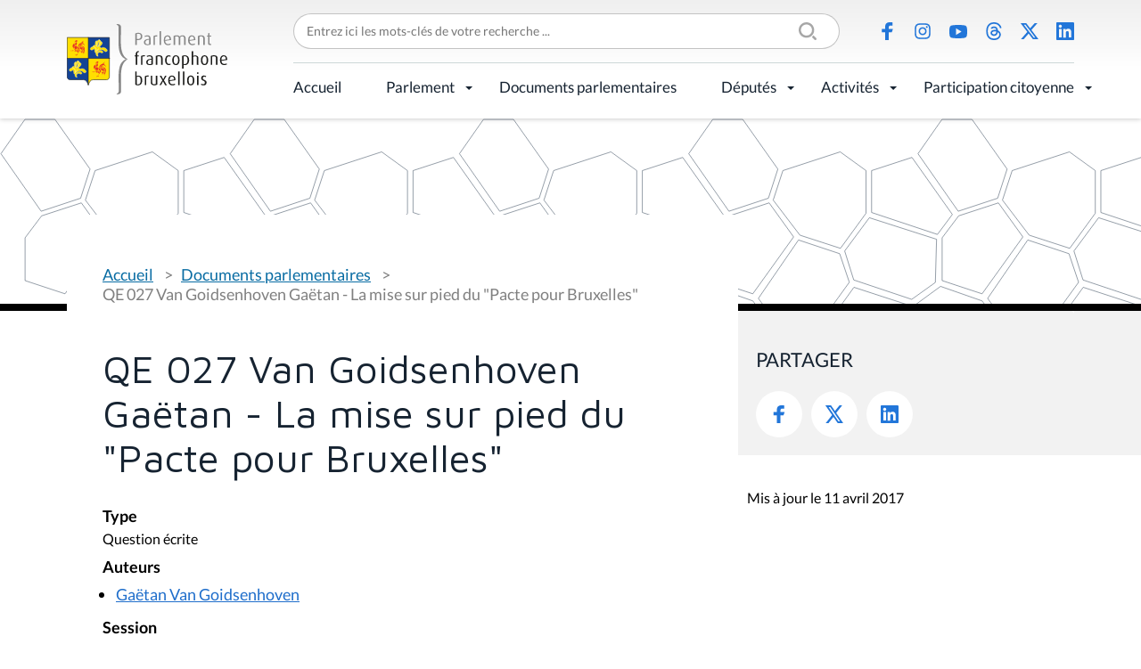

--- FILE ---
content_type: text/html;charset=utf-8
request_url: https://www.parlementfrancophone.brussels/documents/question-ecrite-025681-du-2014-09-25-a-16-15-13
body_size: 5396
content:
<!DOCTYPE html>
<html lang="fr" xml:lang="fr" xmlns="http://www.w3.org/1999/xhtml">
<head><meta content="text/html; charset=utf-8" http-equiv="Content-Type"/>
<title>QE 027 Van Goidsenhoven Gaëtan - La mise sur pied du "Pacte pour Bruxelles" — Parlement Francophone Bruxellois</title>
<link href="/++theme++pfbweb/favicon.ico" rel="shortcut icon" type="image/x-icon"/>
<link href="/++theme++pfbweb/apple-touch-icon.png" rel="apple-touch-icon"/>
<link href="/++theme++pfbweb/apple-touch-icon-144x144-precomposed.png" rel="apple-touch-icon-precomposed" sizes="144x144"/>
<link href="/++theme++pfbweb/apple-touch-icon-114x114-precomposed.png" rel="apple-touch-icon-precomposed" sizes="114x114"/>
<link href="/++theme++pfbweb/apple-touch-icon-72x72-precomposed.png" rel="apple-touch-icon-precomposed" sizes="72x72"/>
<link href="/++theme++pfbweb/apple-touch-icon-57x57-precomposed.png" rel="apple-touch-icon-precomposed" sizes="57x57"/>
<link href="/++theme++pfbweb/apple-touch-icon-precomposed.png" rel="apple-touch-icon-precomposed"/>
<meta content="summary" name="twitter:card"/><meta content="Parlement Francophone Bruxellois" property="og:site_name"/><meta content="QE 027 Van Goidsenhoven Gaëtan - La mise sur pied du &amp;quot;Pacte pour Bruxelles&amp;quot;" property="og:title"/><meta content="website" property="og:type"/><meta content="" property="og:description"/><meta content="https://www.parlementfrancophone.brussels/documents/question-ecrite-025681-du-2014-09-25-a-16-15-13" property="og:url"/><meta content="https://www.parlementfrancophone.brussels/@@site-logo/logo.svg" property="og:image"/><meta content="image/png" property="og:image:type"/><meta content="2017-04-11T08:32:49+01:00" name="DC.date.modified"/><meta content="2015-01-08T10:46:10+01:00" name="DC.date.created"/><meta content="Question parlementaire" name="DC.type"/><meta content="text/plain" name="DC.format"/><meta content="width=device-width, initial-scale=1.0" name="viewport"/><meta content="Plone - http://plone.com" name="generator"/><link data-bundle="production" href="https://www.parlementfrancophone.brussels/++plone++production/++unique++2024-03-19T22:25:43.779731/default.css" rel="stylesheet"/><link data-bundle="collective-behavior-banner" href="https://www.parlementfrancophone.brussels/++plone++static/++unique++2024-03-19%2022%3A25%3A37.572944/collective-behavior-banner-compiled.css" rel="stylesheet"/><link data-bundle="jqueryui" href="https://www.parlementfrancophone.brussels/collective.js.jqueryui.custom.min.css?version=None" rel="stylesheet"/><link data-bundle="flexbin" href="https://www.parlementfrancophone.brussels/++plone++plone.gallery/++unique++2023-06-30%2016%3A32%3A03.595798/dist/flexbin.css" rel="stylesheet"/><link data-bundle="faceted-jquery" href="https://www.parlementfrancophone.brussels/++plone++static/++unique++2024-03-19%2022%3A25%3A40.455685/faceted-navigation-jquery.min.css" rel="stylesheet"/><link data-bundle="faceted-view" href="https://www.parlementfrancophone.brussels/++plone++static/++unique++2024-03-19%2022%3A25%3A43.564150/faceted-view.min.css" rel="stylesheet"/><link data-bundle="diazo" href="https://www.parlementfrancophone.brussels//++theme++pfbweb/less/theme-compiled.min.css" rel="stylesheet"/><link href="https://www.parlementfrancophone.brussels/documents/question-ecrite-025681-du-2014-09-25-a-16-15-13" rel="canonical"/><link href="https://www.parlementfrancophone.brussels/@@search" rel="search" title="Recherche dans ce site"/></head>
<body class="frontend icons-on portaltype-tabellio-documents-question section-documents site-pfbweb subsection-question-ecrite-025681-du-2014-09-25-a-16-15-13 template-view thumbs-on userrole-anonymous viewpermission-view" data-base-url="https://www.parlementfrancophone.brussels/documents/question-ecrite-025681-du-2014-09-25-a-16-15-13" data-i18ncatalogurl="https://www.parlementfrancophone.brussels/plonejsi18n" data-pat-pickadate='{"selectYears": 200}' data-portal-url="https://www.parlementfrancophone.brussels" data-search-url="https://www.parlementfrancophone.brussels/documents" data-view-url="https://www.parlementfrancophone.brussels/documents/question-ecrite-025681-du-2014-09-25-a-16-15-13" dir="ltr" id="visual-portal-wrapper"><section id="portal-toolbar">
</section><div class="outer-wrapper">
<div class="header-box">
<header class="container grid sticky" id="header">
<div class="col-4 col-xl-2 row-xl-2 header-logo" id="header-logo"><a href="https://www.parlementfrancophone.brussels" id="portal-logo" title="Parlement Francophone Bruxellois">
<img alt="Parlement Francophone Bruxellois" src="https://www.parlementfrancophone.brussels/@@site-logo/logo.svg" title="Parlement Francophone Bruxellois"/></a></div>
<div class="col-xl-10 header-topmenu flex">
<form action="https://www.parlementfrancophone.brussels/@@search" class="" data-pat-livesearch="ajaxUrl:https://www.parlementfrancophone.brussels/@@ajax-search" id="searchGadget_form" role="search">
<div class="LSBox">
<label class="hiddenStructure" for="searchGadget">Chercher par</label>
<div class="searchSection">
<input class="noborder" id="searchbox_currentfolder_only" name="path" type="checkbox" value="/pfbweb/documents"/>
<label for="searchbox_currentfolder_only" style="cursor: pointer">Seulement dans le dossier courant</label>
</div>
<input class="searchField" id="searchGadget" name="SearchableText" placeholder="Entrez ici les mots-clés de votre recherche ..." size="18" title="Entrez ici les mots-clés de votre recherche ..." type="text"/>
<input class="searchButton" type="submit" value="Rechercher"/>
</div>
</form>
<ul class="flex social-icons" id="header-actions">
<li class="saction-facebook">
<a href="https://www.facebook.com/parlementfrancophonebruxellois/" title="Facebook">Facebook</a>
</li>
<li class="saction-instagram">
<a href="https://www.instagram.com/parlementfrancophonebruxellois" title="Instagram">Instagram</a>
</li>
<li class="saction-youtube">
<a href="https://www.youtube.com/channel/UC2OV-5QjSD5pRJrCiYeedIg" title="Youtube">Youtube</a>
</li>
<li class="saction-threads">
<a href="https://www.threads.net/@parlementfrancophonebruxellois" title="Threads">Threads</a>
</li>
<li class="saction-twitter">
<a href="https://twitter.com/ParlFR_Bxl" title="X (Twitter)">X (Twitter)</a>
</li>
<li class="saction-linkedIn">
<a href="https://www.linkedin.com/company/parlement-francophone-bruxellois" title="LinkedIn">LinkedIn</a>
</li>
</ul>
</div>
<div class="col-8 col-xl-10 header-nav" id="header-nav">
<div class="plone-navbar-header">
<button class="plone-navbar-toggle" data-target="#portal-globalnav-collapse" data-toggle="collapse" type="button">
<span class="sr-only">Activer/désactiver la navigation</span>
<span class="icon-bar"></span>
<span class="icon-bar"></span>
<span class="icon-bar"></span>
</button>
</div>
<div class="plone-collapse plone-navbar-collapse" id="portal-globalnav-collapse">
<ul class="plone-nav plone-navbar-nav" id="portal-globalnav">
<li class="accueil"><a class="state-published" href="https://www.parlementfrancophone.brussels/accueil" style="border-bottom-color: #000000;">Accueil</a></li><li class="le-parlement has_subtree"><a aria-haspopup="true" class="state-published" href="https://www.parlementfrancophone.brussels/le-parlement" style="border-bottom-color: #000000;">Parlement</a><input class="opener" id="navitem-le-parlement" type="checkbox"/><label aria-label="Parlement" for="navitem-le-parlement" role="button"></label><ul class="has_subtree dropdown"><li class="le-mot-de-la-presidente-1"><a class="state-published" href="https://www.parlementfrancophone.brussels/le-parlement/le-mot-de-la-presidente-1" style="border-bottom-color: ;">Le mot du Président</a></li><li class="qui-sommes-nous"><a class="state-published" href="https://www.parlementfrancophone.brussels/le-parlement/qui-sommes-nous" style="border-bottom-color: ;">Qui sommes-nous ?</a></li><li class="agenda"><a class="state-published" href="https://www.parlementfrancophone.brussels/le-parlement/agenda" style="border-bottom-color: ;">Agenda</a></li><li class="actualite-parlementaire"><a class="state-published" href="https://www.parlementfrancophone.brussels/le-parlement/actualite-parlementaire" style="border-bottom-color: ;">Actualité parlementaire</a></li><li class="historique"><a class="state-published" href="https://www.parlementfrancophone.brussels/le-parlement/historique" style="border-bottom-color: ;">Historique</a></li><li class="fonctionnement"><a class="state-published" href="https://www.parlementfrancophone.brussels/le-parlement/fonctionnement" style="border-bottom-color: ;">Fonctionnement</a></li><li class="competences"><a class="state-published" href="https://www.parlementfrancophone.brussels/le-parlement/competences" style="border-bottom-color: ;">Compétences</a></li><li class="les-commissions"><a class="state-published" href="https://www.parlementfrancophone.brussels/le-parlement/les-commissions" style="border-bottom-color: ;">Commissions</a></li><li class="le-bureau-le-bureau-elargi-et-le-greffier"><a class="state-published" href="https://www.parlementfrancophone.brussels/le-parlement/le-bureau-le-bureau-elargi-et-le-greffier" style="border-bottom-color: ;">Bureau, Bureau élargi et greffier</a></li><li class="le-gouvernement"><a class="state-published" href="https://www.parlementfrancophone.brussels/le-parlement/le-gouvernement" style="border-bottom-color: ;">Gouvernement</a></li><li class="service-de-mediation"><a class="state-published" href="https://www.parlementfrancophone.brussels/le-parlement/service-de-mediation" style="border-bottom-color: ;">Service de médiation</a></li><li class="lanceur-dalerte"><a class="state-published" href="https://www.parlementfrancophone.brussels/le-parlement/lanceur-dalerte" style="border-bottom-color: ;">Lanceur d'alerte</a></li><li class="le-logo-du-pfb"><a class="state-published" href="https://www.parlementfrancophone.brussels/le-parlement/le-logo-du-pfb" style="border-bottom-color: ;">Outils de communication</a></li><li class="publications"><a class="state-published" href="https://www.parlementfrancophone.brussels/le-parlement/publications" style="border-bottom-color: ;">Publications</a></li><li class="lexique"><a class="state-published" href="https://www.parlementfrancophone.brussels/le-parlement/lexique" style="border-bottom-color: ;">Lexique</a></li><li class="faq"><a class="state-published" href="https://www.parlementfrancophone.brussels/le-parlement/faq" style="border-bottom-color: ;">FAQ</a></li><li class="le-batiment"><a class="state-published" href="https://www.parlementfrancophone.brussels/le-parlement/le-batiment" style="border-bottom-color: ;">Bâtiment</a></li></ul></li><li class="documents"><a class="state-published" href="https://www.parlementfrancophone.brussels/documents" style="border-bottom-color: #000000;">Documents parlementaires</a></li><li class="deputes has_subtree"><a aria-haspopup="true" class="state-published" href="https://www.parlementfrancophone.brussels/deputes" style="border-bottom-color: #000000;">Députés</a><input class="opener" id="navitem-deputes" type="checkbox"/><label aria-label="Députés" for="navitem-deputes" role="button"></label><ul class="has_subtree dropdown"><li class="formulaire-de-recherche"><a class="state-published" href="https://www.parlementfrancophone.brussels/deputes/formulaire-de-recherche" style="border-bottom-color: ;">Formulaire de recherche</a></li><li class="profil-statistique"><a class="state-published" href="https://www.parlementfrancophone.brussels/deputes/profil-statistique" style="border-bottom-color: ;">Profil statistique</a></li><li class="plan-de-l-hemicycle"><a class="state-published" href="https://www.parlementfrancophone.brussels/deputes/plan-de-l-hemicycle" style="border-bottom-color: ;">Plan de l'hémicycle</a></li></ul></li><li class="activites has_subtree"><a aria-haspopup="true" class="state-published" href="https://www.parlementfrancophone.brussels/activites" style="border-bottom-color: #000000;">Activités</a><input class="opener" id="navitem-activites" type="checkbox"/><label aria-label="Activités" for="navitem-activites" role="button"></label><ul class="has_subtree dropdown"><li class="evenements"><a class="state-published" href="https://www.parlementfrancophone.brussels/activites/evenements" style="border-bottom-color: ;">Activités du Parlement</a></li><li class="parrainages-et-prix"><a class="state-published" href="https://www.parlementfrancophone.brussels/activites/parrainages-et-prix" style="border-bottom-color: ;">Prix du Parlement</a></li><li class="visite-du-parlement-francophone-bruxellois"><a class="state-published" href="https://www.parlementfrancophone.brussels/activites/visite-du-parlement-francophone-bruxellois" style="border-bottom-color: ;">Visite du Parlement francophone bruxellois</a></li><li class="assister-aux-debats"><a class="state-published" href="https://www.parlementfrancophone.brussels/activites/assister-aux-debats" style="border-bottom-color: ;">Assister aux débats</a></li></ul></li><li class="participation-citoyenne has_subtree"><a aria-haspopup="true" class="state-published" href="https://www.parlementfrancophone.brussels/participation-citoyenne" style="border-bottom-color: #000000;">Participation citoyenne</a><input class="opener" id="navitem-participation-citoyenne" type="checkbox"/><label aria-label="Participation citoyenne" for="navitem-participation-citoyenne" role="button"></label><ul class="has_subtree dropdown"><li class="democratie-brussels-1"><a class="state-published" href="https://www.parlementfrancophone.brussels/participation-citoyenne/democratie-brussels-1" style="border-bottom-color: ;">democratie.brussels</a></li><li class="actualites"><a class="state-published" href="https://www.parlementfrancophone.brussels/participation-citoyenne/actualites" style="border-bottom-color: ;">Actualités</a></li><li class="vade-mecum"><a class="state-published" href="https://www.parlementfrancophone.brussels/participation-citoyenne/vade-mecum" style="border-bottom-color: ;">Vade-Mecum et lexique des commissions délibératives</a></li><li class="lexique-commissions-deliberatives"><a class="state-published" href="https://www.parlementfrancophone.brussels/participation-citoyenne/lexique-commissions-deliberatives" style="border-bottom-color: ;">Revue de presse</a></li></ul></li>
</ul>
</div>
</div>
</header>
</div>
<header id="content-header" role="banner">
<div class="container">
<header id="portal-top">
</header>
</div>
</header>
<div id="above-content-wrapper">
<div id="viewlet-above-content">
<div class="background" id="portal-banner-default" role="complementary" style="background-image:url(https://www.parlementfrancophone.brussels/++theme++pfbweb/images/banner.svg)">
<div class="container">
<div class="banner_container portal-banner gigantic">
<div class="bannerText">
</div>
</div>
</div>
</div>
<span id="colored-folder" style="border-bottom-color: #000000"></span>
</div>
</div>
<div class="container">
<div class="row">
<aside id="global_statusmessage">
<div>
</div>
</aside>
</div>
<section class="grid grid-no-gap" id="main-container" role="main">
<div id="column1-container">
</div>
<div class="content col-md-8 page-show-background-default social-portlet">
<!-- <p class="pull-right visible-xs">
        <button type="button" class="btn btn-primary btn-xs" data-toggle="offcanvas">Toggle nav</button>
      </p> -->
<div class="row">
<div class="col-xs-12 col-sm-12">
<article id="content">
<span id="social-tags-body" itemscope="" itemtype="http://schema.org/WebPage" style="display: none">
<span itemprop="name">QE 027 Van Goidsenhoven Gaëtan - La mise sur pied du &amp;quot;Pacte pour Bruxelles&amp;quot;</span>
<span itemprop="description"></span>
<span itemprop="url">https://www.parlementfrancophone.brussels/documents/question-ecrite-025681-du-2014-09-25-a-16-15-13</span>
<span itemprop="image">https://www.parlementfrancophone.brussels/@@site-logo/logo.svg</span>
</span>
<nav class="plone-breadcrumb" id="portal-breadcrumbs">
<div class="container">
<span class="hiddenStructure" id="breadcrumbs-you-are-here">Vous êtes ici :</span>
<ol aria-labelledby="breadcrumbs-you-are-here">
<li id="breadcrumbs-home">
<a href="https://www.parlementfrancophone.brussels">Accueil</a>
</li>
<li id="breadcrumbs-1">
<a href="https://www.parlementfrancophone.brussels/documents">Documents parlementaires</a>
</li>
<li id="breadcrumbs-2">
<span id="breadcrumbs-current">QE 027 Van Goidsenhoven Gaëtan - La mise sur pied du "Pacte pour Bruxelles"</span>
</li>
</ol>
</div>
</nav>
<h1 class="documentFirstHeading">QE 027 Van Goidsenhoven Gaëtan - La mise sur pied du "Pacte pour Bruxelles"</h1>
<div class="field">
<label>Type</label>
<div>
<span>Question écrite</span>
</div>
</div>
<div class="field">
<label>Auteurs</label>
<div>
<ul>
<li><a href="https://www.parlementfrancophone.brussels/deputes/van-goidsenhoven-gaetan">Gaëtan Van Goidsenhoven</a></li>
</ul>
</div>
</div>
<div class="field">
<label>Session</label>
<div>
<span>2014 - 2015</span>
</div>
</div>
<div class="field">
<label>Matières</label>
<div>
<ul>
<li><span>Formation professionnelle</span></li>
</ul>
</div>
</div>
<div class="field">
<label>Réponse à la question écrite</label>
<div>
<span>Complète</span>
</div>
</div>
<div class="field">
<label>Document(s) associé(s)</label>
<div>
<div id="results">
<ul>
<li class="even"><div>
<h4><a href="https://www.parlementfrancophone.brussels/documents/bulletin-des-travaux-du-1er-decembre-2014">Bulletin des questions et réponses - 1 (2014 - 2015)</a></h4>
<p class="intitule">Bulletin des questions et réponses du 1er décembre 2014</p>
</div></li>
<li class="odd"><div>
<h4><a href="https://www.parlementfrancophone.brussels/documents/reponse-question-ecrite-025943-du-2014-11-21-a-10">Réponse à la question écrite (2014 - 2015)</a></h4>
<p class="intitule">RQE 027 Van Goidsenhoven Gaëtan - La mise sur pied du "Pacte pour Bruxelles"</p>
</div></li>
</ul>
</div>
</div>
</div>
<div class="visualClear"><!-- --></div>
<div class="documentActions">
</div>
</article>
</div>
</div>
<footer class="row">
<div class="col-xs-12 col-sm-12">
<div id="viewlet-below-content">
<div id="gdpr-consent-banner" style="
    z-index: 999999;
    width: 100%;
    position: fixed;
    bottom: 0;
    left: 0;
    padding: 5px;
    background: orange;
    display:none;">
<form action="https://www.parlementfrancophone.brussels/portal_privacy/bannerConsent" data-json-url="https://www.parlementfrancophone.brussels/documents/question-ecrite-025681-du-2014-09-25-a-16-15-13/@@consent-json" method="POST" style="max-width: 800px; margin: auto;">
<div class="gdpr-reason" style="float: left; max-width: 60%;"></div>
<div class="gdpr-actions" style="float: right; padding-top: 5px;">
<input name="consent" style="padding: 5px; margin-right: 10px;" type="submit" value="Autoriser"/>
<input name="refuse" style="padding: 5px; margin-right: 10px;" type="submit" value="Refuser"/>
</div>
<div style="display: none"><input name="protected_1" type="text" value=""/></div></form>
<div style="clear: both; text-align: center;">
<a class="pat-plone-modal" data-pat-plone-modal='{"prependContent": ".portalMessage", "actionOptions": {"redirectOnResponse": true}}' href="https://www.parlementfrancophone.brussels/@@consent">Gérer mes paramètres de confidentialité</a>
</div>
<script defer="defer" src="https://www.parlementfrancophone.brussels/++resource++collective.privacy/consent.js" type="text/javascript"></script>
</div>
</div>
</div>
</footer>
</div>
<aside class="content-aside col-md-4 page-show-background-default">
<div class="portletWrapper" data-portlethash="706c6f6e652e7269676874636f6c756d6e0a636f6e746578740a2f7066627765620a736f6369616c" id="portletwrapper-706c6f6e652e7269676874636f6c756d6e0a636f6e746578740a2f7066627765620a736f6369616c">
<aside class="portlet portletSocial" id="portletSocial" role="search">
<div class="social">
<header class="portletHeader">
                Partager
            </header>
<div class="portletContent">
<ul class="social-icons flex">
<li class="saction-facebook">
<a href="https://www.facebook.com/sharer/sharer.php?u=https://www.parlementfrancophone.brussels/documents/question-ecrite-025681-du-2014-09-25-a-16-15-13" target="_blank" title="Facebook">
                            Facebook
                        </a>
</li>
<li class="saction-twitter">
<a href='https://twitter.com/share?url=https://www.parlementfrancophone.brussels/documents/question-ecrite-025681-du-2014-09-25-a-16-15-13&amp;text=QE 027 Van Goidsenhoven Gaëtan - La mise sur pied du "Pacte pour Bruxelles"' target="_blank" title="Twitter">
                            Twitter
                        </a>
</li>
<li class="saction-linkedIn">
<a href='https://www.linkedin.com/shareArticle?url=https://www.parlementfrancophone.brussels/documents/question-ecrite-025681-du-2014-09-25-a-16-15-13&amp;title=QE 027 Van Goidsenhoven Gaëtan - La mise sur pied du "Pacte pour Bruxelles"' target="_blank" title="LinkedIn">
                            LinkedIn
                        </a>
</li>
</ul>
</div>
</div>
<div class="metadata">
<div class="modified">Mis à jour le 11 avril 2017</div>
</div>
</aside>
</div>
</aside>
</section>
<!--/row-->
</div>
<!--/container-->
</div><!--/outer-wrapper --><div class="footer-box">
<footer class="container grid" id="footer">
<div class="footer-logo col-lg-3 row-lg-2">
<a href="https://www.parlementfrancophone.brussels" id="portal-logo" title="Parlement Francophone Bruxellois">
<img alt="Parlement Francophone Bruxellois" src="https://www.parlementfrancophone.brussels/@@site-logo/logo.svg" title="Parlement Francophone Bruxellois"/></a>
<address>Rue du Lombard 77<br/>1000 Bruxelles</address>
</div>
<div class="footer-menu col-lg-9 grid">
<ul class="flex footer-topmenu col-lg-6" id="footer-menu">
<li class="saction-contact">
<a href="https://www.parlementfrancophone.brussels/contacts" title="Contact">Contact</a>
</li>
<li class="saction-presse">
<a href="https://www.parlementfrancophone.brussels/presse" title="Presse">Presse</a>
</li>
<li class="saction-lienutiles">
<a href="https://www.parlementfrancophone.brussels/outils_pedagogiques/liens-utiles" title="Liens utiles">Liens utiles</a>
</li>
</ul>
<ul class="flex social-icons col-lg-6" id="footer-social">
<li class="saction-facebook">
<a href="https://www.facebook.com/parlementfrancophonebruxellois/" title="Facebook">Facebook</a>
</li>
<li class="saction-instagram">
<a href="https://www.instagram.com/parlementfrancophonebruxellois" title="Instagram">Instagram</a>
</li>
<li class="saction-youtube">
<a href="https://www.youtube.com/channel/UC2OV-5QjSD5pRJrCiYeedIg" title="Youtube">Youtube</a>
</li>
<li class="saction-threads">
<a href="https://www.threads.net/@parlementfrancophonebruxellois" title="Threads">Threads</a>
</li>
<li class="saction-twitter">
<a href="https://twitter.com/ParlFR_Bxl" title="X (Twitter)">X (Twitter)</a>
</li>
<li class="saction-linkedIn">
<a href="https://www.linkedin.com/company/parlement-francophone-bruxellois" title="LinkedIn">LinkedIn</a>
</li>
</ul>
</div>
<div class="footer-bottommenu flex col-lg-9">
<ul class="flex" id="footer-bottom">
<li class="saction-mentions">
<a href="https://www.parlementfrancophone.brussels/mentions-legales" title="Mentions légales">Mentions légales</a>
</li>
<li class="saction-vieprivee">
<a href="https://www.parlementfrancophone.brussels/politique-de-donnees" title="Politique de données">Politique de données</a>
</li>
<li class="saction-accessibilite">
<a href="https://www.parlementfrancophone.brussels/declaration-daccessibilite" title="Déclaration d'accessibilité">Déclaration d'accessibilité</a>
</li>
</ul>
</div>
</footer>
</div><script>PORTAL_URL = 'https://www.parlementfrancophone.brussels';</script><script data-bundle="production" src="https://www.parlementfrancophone.brussels/++plone++production/++unique++2024-03-19T22:25:43.779731/default.js" type="text/javascript"></script><script data-bundle="collective-behavior-banner" src="https://www.parlementfrancophone.brussels/++plone++static/++unique++2024-03-19%2022%3A25%3A37.572944/responsiveslides-min-compiled.js" type="text/javascript"></script><script data-bundle="owl_carousel" src="https://www.parlementfrancophone.brussels/++plone++pfbweb.js/++unique++2021-03-27%2014%3A47%3A02.891003/owl.carousel.js" type="text/javascript"></script><script data-bundle="spotlightjs" src="https://www.parlementfrancophone.brussels/++plone++plone.gallery/++unique++2023-06-30%2016%3A32%3A03.595798/dist/spotlight.bundle.js" type="text/javascript"></script><script data-bundle="jqueryui" src="https://www.parlementfrancophone.brussels/collective.js.jqueryui.custom.min.js?version=None" type="text/javascript"></script><script data-bundle="faceted-jquery" src="https://www.parlementfrancophone.brussels/++plone++static/++unique++2024-03-19%2022%3A25%3A40.455685/faceted-navigation-jquery.min.js" type="text/javascript"></script><script data-bundle="faceted-view" src="https://www.parlementfrancophone.brussels/++plone++static/++unique++2024-03-19%2022%3A25%3A43.564150/faceted-view.min.js" type="text/javascript"></script><script data-bundle="tabellio.searchform" src="https://www.parlementfrancophone.brussels/++plone++tabellio.searchform/++unique++2024-03-19%2022%3A25%3A43.775237/faceted-compiled.js" type="text/javascript"></script><script type="text/javascript">
        jQuery(function($){
            if (typeof($.datepicker) != "undefined"){
              $.datepicker.setDefaults(
                jQuery.extend($.datepicker.regional['fr'],
                {dateFormat: 'dd/mm/yy'}));
            }
        });
        </script><script defer="defer" src="https://www.parlementfrancophone.brussels/++resource++collective.privacy/consent.js" type="text/javascript"></script></body>
</html>

--- FILE ---
content_type: image/svg+xml
request_url: https://www.parlementfrancophone.brussels/++theme++pfbweb/images/social/li.svg
body_size: 685
content:
<svg width="15" height="15" viewBox="0 0 15 15" fill="none" xmlns="http://www.w3.org/2000/svg">
<path fill-rule="evenodd" clip-rule="evenodd" d="M0.652174 0H14.2547C14.6273 0 14.9068 0.28125 15 0.65625V14.3438C15 14.7188 14.7205 15 14.3478 15H0.652174C0.279503 15 0 14.7188 0 14.4375V0.65625C0 0.28125 0.279503 0 0.652174 0ZM2.23602 12.75H4.37888H4.47205V5.625H2.23602V12.75ZM3.35404 4.6875C2.6087 4.6875 2.04969 4.03125 2.04969 3.375C2.04969 2.625 2.6087 2.0625 3.35404 2.0625C4.09938 2.0625 4.65839 2.625 4.65839 3.375C4.56522 4.03125 4.00621 4.6875 3.35404 4.6875ZM10.4348 12.75H12.5776V8.8125C12.5776 6.9375 12.205 5.4375 9.96894 5.4375C8.9441 5.4375 8.19876 6 7.91925 6.5625V5.625H5.7764V12.8438H8.01242V9.28125C8.01242 8.34375 8.19876 7.40625 9.31677 7.40625C10.4348 7.40625 10.4348 8.4375 10.4348 9.28125V12.75Z" fill="#2276D9"/>
</svg>
